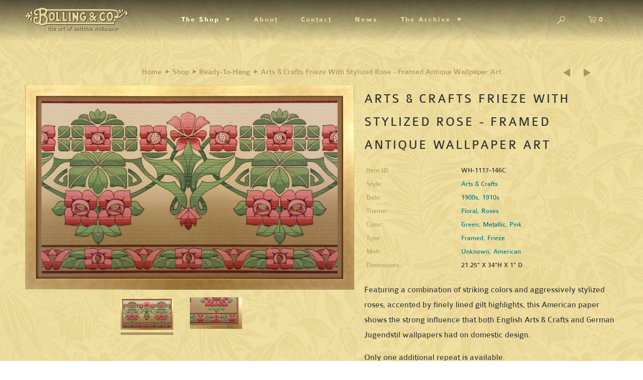

--- FILE ---
content_type: text/html; charset=utf-8
request_url: https://bollingco.com/collections/ready-to-hang/products/arts-crafts-frieze-stylized-rose-wallpaper-wall-art
body_size: 17017
content:
<!DOCTYPE html>
<!--[if lt IE 7 ]><html class="ie ie6" lang="en"> <![endif]-->
<!--[if IE 7 ]><html class="ie ie7" lang="en"> <![endif]-->
<!--[if IE 8 ]><html class="ie ie8" lang="en"> <![endif]-->
<!--[if IE 9 ]><html class="ie ie9" lang="en"> <![endif]-->
<!--[if (gte IE 10)|!(IE)]><!--><html lang="en"> <!--<![endif]-->
  <head>
    <meta charset="utf-8">
    <meta http-equiv="cleartype" content="on">
    <meta name="robots" content="index,follow">

    
    <title>Arts &amp; Crafts Frieze with Stylized Rose/Antique Wallpaper/Wall Art - Bolling &amp; Company</title>

    
      <meta name="description" content="Featuring a combination of striking colors and aggressively stylized roses, accented by finely lined gilt highlights, this American paper shows the strong influence that both English Arts &amp;amp; Crafts and German Jugendstil wallpapers had on domestic design. Only one additional repeat is available. This frame is made fr" />
    

    <!-- Custom Fonts -->
    

    

<meta name="author" content="Bolling &amp; Company">
<meta property="og:url" content="https://bollingco.com/products/arts-crafts-frieze-stylized-rose-wallpaper-wall-art">
<meta property="og:site_name" content="Bolling &amp; Company">


  <meta property="og:type" content="product">
  <meta property="og:title" content="Arts &amp; Crafts Frieze with Stylized Rose - Framed Antique Wallpaper Art">
  
    <meta property="og:image" content="http://bollingco.com/cdn/shop/products/WH-1117-146C_600x.jpg?v=1498253157">
    <meta property="og:image:secure_url" content="https://bollingco.com/cdn/shop/products/WH-1117-146C_600x.jpg?v=1498253157">
    
  
    <meta property="og:image" content="http://bollingco.com/cdn/shop/products/WH-1117-146C1_600x.jpg?v=1498253157">
    <meta property="og:image:secure_url" content="https://bollingco.com/cdn/shop/products/WH-1117-146C1_600x.jpg?v=1498253157">
    
  
  <meta property="og:price:amount" content="945.00">
  <meta property="og:price:currency" content="USD">


  <meta property="og:description" content="Featuring a combination of striking colors and aggressively stylized roses, accented by finely lined gilt highlights, this American paper shows the strong influence that both English Arts &amp;amp; Crafts and German Jugendstil wallpapers had on domestic design. Only one additional repeat is available. This frame is made fr">




<meta name="twitter:card" content="summary">

  <meta name="twitter:title" content="Arts & Crafts Frieze with Stylized Rose - Framed Antique Wallpaper Art">
  <meta name="twitter:description" content="Featuring a combination of striking colors and aggressively stylized roses, accented by finely lined gilt highlights, this American paper shows the strong influence that both English Arts &amp;amp; Crafts and German Jugendstil wallpapers had on domestic design. Only one additional repeat is available. This frame is made fr">
  <meta name="twitter:image" content="https://bollingco.com/cdn/shop/products/WH-1117-146C_medium.jpg?v=1498253157">
  <meta name="twitter:image:width" content="240">
  <meta name="twitter:image:height" content="240">


    
      <link rel="prev" href="/collections/ready-to-hang/products/hawthorne-berry-branches-tapestry-frieze-wallpaper-wall-art">
    
    
      <link rel="next" href="/collections/ready-to-hang/products/storybook-cottage-landscape-frieze-wallpaper-wall-art">
    

    <!-- Mobile Specific Metas -->
    <meta name="HandheldFriendly" content="True">
    <meta name="MobileOptimized" content="320">
    <meta name="viewport" content="width=device-width,initial-scale=1">
    <meta name="theme-color" content="rgba(0,0,0,0)">

    <!-- Stylesheets for Parallax 3.1.5 -->
    <link href="//bollingco.com/cdn/shop/t/12/assets/styles.scss.css?v=48283332871966166371674764550" rel="stylesheet" type="text/css" media="all" />

    
      <link rel="shortcut icon" type="image/x-icon" href="//bollingco.com/cdn/shop/files/B_Bug_small.png?v=1613546471">
    

    <link rel="canonical" href="https://bollingco.com/products/arts-crafts-frieze-stylized-rose-wallpaper-wall-art" />

    

    <script src="//bollingco.com/cdn/shop/t/12/assets/app.js?v=41450991395796669481520887835" type="text/javascript"></script>

    <!--[if lte IE 8]>
      <link href="//bollingco.com/cdn/shop/t/12/assets/ie.css?v=1024305471161636101520887835" rel="stylesheet" type="text/css" media="all" />
      <script src="//bollingco.com/cdn/shop/t/12/assets/skrollr.ie.js?v=116292453382836155221520887832" type="text/javascript"></script>
    <![endif]-->

    <script>window.performance && window.performance.mark && window.performance.mark('shopify.content_for_header.start');</script><meta id="shopify-digital-wallet" name="shopify-digital-wallet" content="/18014111/digital_wallets/dialog">
<meta name="shopify-checkout-api-token" content="86d1102d4928b35ae92c124bdb405734">
<meta id="in-context-paypal-metadata" data-shop-id="18014111" data-venmo-supported="false" data-environment="production" data-locale="en_US" data-paypal-v4="true" data-currency="USD">
<link rel="alternate" type="application/json+oembed" href="https://bollingco.com/products/arts-crafts-frieze-stylized-rose-wallpaper-wall-art.oembed">
<script async="async" src="/checkouts/internal/preloads.js?locale=en-US"></script>
<link rel="preconnect" href="https://shop.app" crossorigin="anonymous">
<script async="async" src="https://shop.app/checkouts/internal/preloads.js?locale=en-US&shop_id=18014111" crossorigin="anonymous"></script>
<script id="apple-pay-shop-capabilities" type="application/json">{"shopId":18014111,"countryCode":"US","currencyCode":"USD","merchantCapabilities":["supports3DS"],"merchantId":"gid:\/\/shopify\/Shop\/18014111","merchantName":"Bolling \u0026 Company","requiredBillingContactFields":["postalAddress","email","phone"],"requiredShippingContactFields":["postalAddress","email","phone"],"shippingType":"shipping","supportedNetworks":["visa","masterCard","amex","discover","elo","jcb"],"total":{"type":"pending","label":"Bolling \u0026 Company","amount":"1.00"},"shopifyPaymentsEnabled":true,"supportsSubscriptions":true}</script>
<script id="shopify-features" type="application/json">{"accessToken":"86d1102d4928b35ae92c124bdb405734","betas":["rich-media-storefront-analytics"],"domain":"bollingco.com","predictiveSearch":true,"shopId":18014111,"locale":"en"}</script>
<script>var Shopify = Shopify || {};
Shopify.shop = "bolling-company.myshopify.com";
Shopify.locale = "en";
Shopify.currency = {"active":"USD","rate":"1.0"};
Shopify.country = "US";
Shopify.theme = {"name":"Bolling-HWI (Round 9) - Treasures \u0026 Trinkets","id":684883989,"schema_name":"Parallax","schema_version":"3.1.5","theme_store_id":null,"role":"main"};
Shopify.theme.handle = "null";
Shopify.theme.style = {"id":null,"handle":null};
Shopify.cdnHost = "bollingco.com/cdn";
Shopify.routes = Shopify.routes || {};
Shopify.routes.root = "/";</script>
<script type="module">!function(o){(o.Shopify=o.Shopify||{}).modules=!0}(window);</script>
<script>!function(o){function n(){var o=[];function n(){o.push(Array.prototype.slice.apply(arguments))}return n.q=o,n}var t=o.Shopify=o.Shopify||{};t.loadFeatures=n(),t.autoloadFeatures=n()}(window);</script>
<script>
  window.ShopifyPay = window.ShopifyPay || {};
  window.ShopifyPay.apiHost = "shop.app\/pay";
  window.ShopifyPay.redirectState = null;
</script>
<script id="shop-js-analytics" type="application/json">{"pageType":"product"}</script>
<script defer="defer" async type="module" src="//bollingco.com/cdn/shopifycloud/shop-js/modules/v2/client.init-shop-cart-sync_BN7fPSNr.en.esm.js"></script>
<script defer="defer" async type="module" src="//bollingco.com/cdn/shopifycloud/shop-js/modules/v2/chunk.common_Cbph3Kss.esm.js"></script>
<script defer="defer" async type="module" src="//bollingco.com/cdn/shopifycloud/shop-js/modules/v2/chunk.modal_DKumMAJ1.esm.js"></script>
<script type="module">
  await import("//bollingco.com/cdn/shopifycloud/shop-js/modules/v2/client.init-shop-cart-sync_BN7fPSNr.en.esm.js");
await import("//bollingco.com/cdn/shopifycloud/shop-js/modules/v2/chunk.common_Cbph3Kss.esm.js");
await import("//bollingco.com/cdn/shopifycloud/shop-js/modules/v2/chunk.modal_DKumMAJ1.esm.js");

  window.Shopify.SignInWithShop?.initShopCartSync?.({"fedCMEnabled":true,"windoidEnabled":true});

</script>
<script>
  window.Shopify = window.Shopify || {};
  if (!window.Shopify.featureAssets) window.Shopify.featureAssets = {};
  window.Shopify.featureAssets['shop-js'] = {"shop-cart-sync":["modules/v2/client.shop-cart-sync_CJVUk8Jm.en.esm.js","modules/v2/chunk.common_Cbph3Kss.esm.js","modules/v2/chunk.modal_DKumMAJ1.esm.js"],"init-fed-cm":["modules/v2/client.init-fed-cm_7Fvt41F4.en.esm.js","modules/v2/chunk.common_Cbph3Kss.esm.js","modules/v2/chunk.modal_DKumMAJ1.esm.js"],"init-shop-email-lookup-coordinator":["modules/v2/client.init-shop-email-lookup-coordinator_Cc088_bR.en.esm.js","modules/v2/chunk.common_Cbph3Kss.esm.js","modules/v2/chunk.modal_DKumMAJ1.esm.js"],"init-windoid":["modules/v2/client.init-windoid_hPopwJRj.en.esm.js","modules/v2/chunk.common_Cbph3Kss.esm.js","modules/v2/chunk.modal_DKumMAJ1.esm.js"],"shop-button":["modules/v2/client.shop-button_B0jaPSNF.en.esm.js","modules/v2/chunk.common_Cbph3Kss.esm.js","modules/v2/chunk.modal_DKumMAJ1.esm.js"],"shop-cash-offers":["modules/v2/client.shop-cash-offers_DPIskqss.en.esm.js","modules/v2/chunk.common_Cbph3Kss.esm.js","modules/v2/chunk.modal_DKumMAJ1.esm.js"],"shop-toast-manager":["modules/v2/client.shop-toast-manager_CK7RT69O.en.esm.js","modules/v2/chunk.common_Cbph3Kss.esm.js","modules/v2/chunk.modal_DKumMAJ1.esm.js"],"init-shop-cart-sync":["modules/v2/client.init-shop-cart-sync_BN7fPSNr.en.esm.js","modules/v2/chunk.common_Cbph3Kss.esm.js","modules/v2/chunk.modal_DKumMAJ1.esm.js"],"init-customer-accounts-sign-up":["modules/v2/client.init-customer-accounts-sign-up_CfPf4CXf.en.esm.js","modules/v2/client.shop-login-button_DeIztwXF.en.esm.js","modules/v2/chunk.common_Cbph3Kss.esm.js","modules/v2/chunk.modal_DKumMAJ1.esm.js"],"pay-button":["modules/v2/client.pay-button_CgIwFSYN.en.esm.js","modules/v2/chunk.common_Cbph3Kss.esm.js","modules/v2/chunk.modal_DKumMAJ1.esm.js"],"init-customer-accounts":["modules/v2/client.init-customer-accounts_DQ3x16JI.en.esm.js","modules/v2/client.shop-login-button_DeIztwXF.en.esm.js","modules/v2/chunk.common_Cbph3Kss.esm.js","modules/v2/chunk.modal_DKumMAJ1.esm.js"],"avatar":["modules/v2/client.avatar_BTnouDA3.en.esm.js"],"init-shop-for-new-customer-accounts":["modules/v2/client.init-shop-for-new-customer-accounts_CsZy_esa.en.esm.js","modules/v2/client.shop-login-button_DeIztwXF.en.esm.js","modules/v2/chunk.common_Cbph3Kss.esm.js","modules/v2/chunk.modal_DKumMAJ1.esm.js"],"shop-follow-button":["modules/v2/client.shop-follow-button_BRMJjgGd.en.esm.js","modules/v2/chunk.common_Cbph3Kss.esm.js","modules/v2/chunk.modal_DKumMAJ1.esm.js"],"checkout-modal":["modules/v2/client.checkout-modal_B9Drz_yf.en.esm.js","modules/v2/chunk.common_Cbph3Kss.esm.js","modules/v2/chunk.modal_DKumMAJ1.esm.js"],"shop-login-button":["modules/v2/client.shop-login-button_DeIztwXF.en.esm.js","modules/v2/chunk.common_Cbph3Kss.esm.js","modules/v2/chunk.modal_DKumMAJ1.esm.js"],"lead-capture":["modules/v2/client.lead-capture_DXYzFM3R.en.esm.js","modules/v2/chunk.common_Cbph3Kss.esm.js","modules/v2/chunk.modal_DKumMAJ1.esm.js"],"shop-login":["modules/v2/client.shop-login_CA5pJqmO.en.esm.js","modules/v2/chunk.common_Cbph3Kss.esm.js","modules/v2/chunk.modal_DKumMAJ1.esm.js"],"payment-terms":["modules/v2/client.payment-terms_BxzfvcZJ.en.esm.js","modules/v2/chunk.common_Cbph3Kss.esm.js","modules/v2/chunk.modal_DKumMAJ1.esm.js"]};
</script>
<script>(function() {
  var isLoaded = false;
  function asyncLoad() {
    if (isLoaded) return;
    isLoaded = true;
    var urls = ["\/\/www.powr.io\/powr.js?powr-token=bolling-company.myshopify.com\u0026external-type=shopify\u0026shop=bolling-company.myshopify.com","https:\/\/chimpstatic.com\/mcjs-connected\/js\/users\/df4a2740b7aa133595a8edf6d\/77694994a6166b53347d77e29.js?shop=bolling-company.myshopify.com","https:\/\/chimpstatic.com\/mcjs-connected\/js\/users\/df4a2740b7aa133595a8edf6d\/77694994a6166b53347d77e29.js?shop=bolling-company.myshopify.com","https:\/\/chimpstatic.com\/mcjs-connected\/js\/users\/df4a2740b7aa133595a8edf6d\/b34bf423ce6a4ea32aac0a0a5.js?shop=bolling-company.myshopify.com"];
    for (var i = 0; i < urls.length; i++) {
      var s = document.createElement('script');
      s.type = 'text/javascript';
      s.async = true;
      s.src = urls[i];
      var x = document.getElementsByTagName('script')[0];
      x.parentNode.insertBefore(s, x);
    }
  };
  if(window.attachEvent) {
    window.attachEvent('onload', asyncLoad);
  } else {
    window.addEventListener('load', asyncLoad, false);
  }
})();</script>
<script id="__st">var __st={"a":18014111,"offset":-28800,"reqid":"6c852286-9b07-401a-a80f-39ea6417131a-1770146351","pageurl":"bollingco.com\/collections\/ready-to-hang\/products\/arts-crafts-frieze-stylized-rose-wallpaper-wall-art","u":"b80907fb929d","p":"product","rtyp":"product","rid":10428044166};</script>
<script>window.ShopifyPaypalV4VisibilityTracking = true;</script>
<script id="captcha-bootstrap">!function(){'use strict';const t='contact',e='account',n='new_comment',o=[[t,t],['blogs',n],['comments',n],[t,'customer']],c=[[e,'customer_login'],[e,'guest_login'],[e,'recover_customer_password'],[e,'create_customer']],r=t=>t.map((([t,e])=>`form[action*='/${t}']:not([data-nocaptcha='true']) input[name='form_type'][value='${e}']`)).join(','),a=t=>()=>t?[...document.querySelectorAll(t)].map((t=>t.form)):[];function s(){const t=[...o],e=r(t);return a(e)}const i='password',u='form_key',d=['recaptcha-v3-token','g-recaptcha-response','h-captcha-response',i],f=()=>{try{return window.sessionStorage}catch{return}},m='__shopify_v',_=t=>t.elements[u];function p(t,e,n=!1){try{const o=window.sessionStorage,c=JSON.parse(o.getItem(e)),{data:r}=function(t){const{data:e,action:n}=t;return t[m]||n?{data:e,action:n}:{data:t,action:n}}(c);for(const[e,n]of Object.entries(r))t.elements[e]&&(t.elements[e].value=n);n&&o.removeItem(e)}catch(o){console.error('form repopulation failed',{error:o})}}const l='form_type',E='cptcha';function T(t){t.dataset[E]=!0}const w=window,h=w.document,L='Shopify',v='ce_forms',y='captcha';let A=!1;((t,e)=>{const n=(g='f06e6c50-85a8-45c8-87d0-21a2b65856fe',I='https://cdn.shopify.com/shopifycloud/storefront-forms-hcaptcha/ce_storefront_forms_captcha_hcaptcha.v1.5.2.iife.js',D={infoText:'Protected by hCaptcha',privacyText:'Privacy',termsText:'Terms'},(t,e,n)=>{const o=w[L][v],c=o.bindForm;if(c)return c(t,g,e,D).then(n);var r;o.q.push([[t,g,e,D],n]),r=I,A||(h.body.append(Object.assign(h.createElement('script'),{id:'captcha-provider',async:!0,src:r})),A=!0)});var g,I,D;w[L]=w[L]||{},w[L][v]=w[L][v]||{},w[L][v].q=[],w[L][y]=w[L][y]||{},w[L][y].protect=function(t,e){n(t,void 0,e),T(t)},Object.freeze(w[L][y]),function(t,e,n,w,h,L){const[v,y,A,g]=function(t,e,n){const i=e?o:[],u=t?c:[],d=[...i,...u],f=r(d),m=r(i),_=r(d.filter((([t,e])=>n.includes(e))));return[a(f),a(m),a(_),s()]}(w,h,L),I=t=>{const e=t.target;return e instanceof HTMLFormElement?e:e&&e.form},D=t=>v().includes(t);t.addEventListener('submit',(t=>{const e=I(t);if(!e)return;const n=D(e)&&!e.dataset.hcaptchaBound&&!e.dataset.recaptchaBound,o=_(e),c=g().includes(e)&&(!o||!o.value);(n||c)&&t.preventDefault(),c&&!n&&(function(t){try{if(!f())return;!function(t){const e=f();if(!e)return;const n=_(t);if(!n)return;const o=n.value;o&&e.removeItem(o)}(t);const e=Array.from(Array(32),(()=>Math.random().toString(36)[2])).join('');!function(t,e){_(t)||t.append(Object.assign(document.createElement('input'),{type:'hidden',name:u})),t.elements[u].value=e}(t,e),function(t,e){const n=f();if(!n)return;const o=[...t.querySelectorAll(`input[type='${i}']`)].map((({name:t})=>t)),c=[...d,...o],r={};for(const[a,s]of new FormData(t).entries())c.includes(a)||(r[a]=s);n.setItem(e,JSON.stringify({[m]:1,action:t.action,data:r}))}(t,e)}catch(e){console.error('failed to persist form',e)}}(e),e.submit())}));const S=(t,e)=>{t&&!t.dataset[E]&&(n(t,e.some((e=>e===t))),T(t))};for(const o of['focusin','change'])t.addEventListener(o,(t=>{const e=I(t);D(e)&&S(e,y())}));const B=e.get('form_key'),M=e.get(l),P=B&&M;t.addEventListener('DOMContentLoaded',(()=>{const t=y();if(P)for(const e of t)e.elements[l].value===M&&p(e,B);[...new Set([...A(),...v().filter((t=>'true'===t.dataset.shopifyCaptcha))])].forEach((e=>S(e,t)))}))}(h,new URLSearchParams(w.location.search),n,t,e,['guest_login'])})(!0,!0)}();</script>
<script integrity="sha256-4kQ18oKyAcykRKYeNunJcIwy7WH5gtpwJnB7kiuLZ1E=" data-source-attribution="shopify.loadfeatures" defer="defer" src="//bollingco.com/cdn/shopifycloud/storefront/assets/storefront/load_feature-a0a9edcb.js" crossorigin="anonymous"></script>
<script crossorigin="anonymous" defer="defer" src="//bollingco.com/cdn/shopifycloud/storefront/assets/shopify_pay/storefront-65b4c6d7.js?v=20250812"></script>
<script data-source-attribution="shopify.dynamic_checkout.dynamic.init">var Shopify=Shopify||{};Shopify.PaymentButton=Shopify.PaymentButton||{isStorefrontPortableWallets:!0,init:function(){window.Shopify.PaymentButton.init=function(){};var t=document.createElement("script");t.src="https://bollingco.com/cdn/shopifycloud/portable-wallets/latest/portable-wallets.en.js",t.type="module",document.head.appendChild(t)}};
</script>
<script data-source-attribution="shopify.dynamic_checkout.buyer_consent">
  function portableWalletsHideBuyerConsent(e){var t=document.getElementById("shopify-buyer-consent"),n=document.getElementById("shopify-subscription-policy-button");t&&n&&(t.classList.add("hidden"),t.setAttribute("aria-hidden","true"),n.removeEventListener("click",e))}function portableWalletsShowBuyerConsent(e){var t=document.getElementById("shopify-buyer-consent"),n=document.getElementById("shopify-subscription-policy-button");t&&n&&(t.classList.remove("hidden"),t.removeAttribute("aria-hidden"),n.addEventListener("click",e))}window.Shopify?.PaymentButton&&(window.Shopify.PaymentButton.hideBuyerConsent=portableWalletsHideBuyerConsent,window.Shopify.PaymentButton.showBuyerConsent=portableWalletsShowBuyerConsent);
</script>
<script data-source-attribution="shopify.dynamic_checkout.cart.bootstrap">document.addEventListener("DOMContentLoaded",(function(){function t(){return document.querySelector("shopify-accelerated-checkout-cart, shopify-accelerated-checkout")}if(t())Shopify.PaymentButton.init();else{new MutationObserver((function(e,n){t()&&(Shopify.PaymentButton.init(),n.disconnect())})).observe(document.body,{childList:!0,subtree:!0})}}));
</script>
<link id="shopify-accelerated-checkout-styles" rel="stylesheet" media="screen" href="https://bollingco.com/cdn/shopifycloud/portable-wallets/latest/accelerated-checkout-backwards-compat.css" crossorigin="anonymous">
<style id="shopify-accelerated-checkout-cart">
        #shopify-buyer-consent {
  margin-top: 1em;
  display: inline-block;
  width: 100%;
}

#shopify-buyer-consent.hidden {
  display: none;
}

#shopify-subscription-policy-button {
  background: none;
  border: none;
  padding: 0;
  text-decoration: underline;
  font-size: inherit;
  cursor: pointer;
}

#shopify-subscription-policy-button::before {
  box-shadow: none;
}

      </style>

<script>window.performance && window.performance.mark && window.performance.mark('shopify.content_for_header.end');</script>
    
    <meta name="p:domain_verify" content="ace3f1d74943e86e704ad36b330ca6c1"/>
    <script src="https://use.typekit.net/boi3kdn.js"></script>
    <script>try{Typekit.load({ async: true });}catch(e){}</script>
    
  <link href="https://monorail-edge.shopifysvc.com" rel="dns-prefetch">
<script>(function(){if ("sendBeacon" in navigator && "performance" in window) {try {var session_token_from_headers = performance.getEntriesByType('navigation')[0].serverTiming.find(x => x.name == '_s').description;} catch {var session_token_from_headers = undefined;}var session_cookie_matches = document.cookie.match(/_shopify_s=([^;]*)/);var session_token_from_cookie = session_cookie_matches && session_cookie_matches.length === 2 ? session_cookie_matches[1] : "";var session_token = session_token_from_headers || session_token_from_cookie || "";function handle_abandonment_event(e) {var entries = performance.getEntries().filter(function(entry) {return /monorail-edge.shopifysvc.com/.test(entry.name);});if (!window.abandonment_tracked && entries.length === 0) {window.abandonment_tracked = true;var currentMs = Date.now();var navigation_start = performance.timing.navigationStart;var payload = {shop_id: 18014111,url: window.location.href,navigation_start,duration: currentMs - navigation_start,session_token,page_type: "product"};window.navigator.sendBeacon("https://monorail-edge.shopifysvc.com/v1/produce", JSON.stringify({schema_id: "online_store_buyer_site_abandonment/1.1",payload: payload,metadata: {event_created_at_ms: currentMs,event_sent_at_ms: currentMs}}));}}window.addEventListener('pagehide', handle_abandonment_event);}}());</script>
<script id="web-pixels-manager-setup">(function e(e,d,r,n,o){if(void 0===o&&(o={}),!Boolean(null===(a=null===(i=window.Shopify)||void 0===i?void 0:i.analytics)||void 0===a?void 0:a.replayQueue)){var i,a;window.Shopify=window.Shopify||{};var t=window.Shopify;t.analytics=t.analytics||{};var s=t.analytics;s.replayQueue=[],s.publish=function(e,d,r){return s.replayQueue.push([e,d,r]),!0};try{self.performance.mark("wpm:start")}catch(e){}var l=function(){var e={modern:/Edge?\/(1{2}[4-9]|1[2-9]\d|[2-9]\d{2}|\d{4,})\.\d+(\.\d+|)|Firefox\/(1{2}[4-9]|1[2-9]\d|[2-9]\d{2}|\d{4,})\.\d+(\.\d+|)|Chrom(ium|e)\/(9{2}|\d{3,})\.\d+(\.\d+|)|(Maci|X1{2}).+ Version\/(15\.\d+|(1[6-9]|[2-9]\d|\d{3,})\.\d+)([,.]\d+|)( \(\w+\)|)( Mobile\/\w+|) Safari\/|Chrome.+OPR\/(9{2}|\d{3,})\.\d+\.\d+|(CPU[ +]OS|iPhone[ +]OS|CPU[ +]iPhone|CPU IPhone OS|CPU iPad OS)[ +]+(15[._]\d+|(1[6-9]|[2-9]\d|\d{3,})[._]\d+)([._]\d+|)|Android:?[ /-](13[3-9]|1[4-9]\d|[2-9]\d{2}|\d{4,})(\.\d+|)(\.\d+|)|Android.+Firefox\/(13[5-9]|1[4-9]\d|[2-9]\d{2}|\d{4,})\.\d+(\.\d+|)|Android.+Chrom(ium|e)\/(13[3-9]|1[4-9]\d|[2-9]\d{2}|\d{4,})\.\d+(\.\d+|)|SamsungBrowser\/([2-9]\d|\d{3,})\.\d+/,legacy:/Edge?\/(1[6-9]|[2-9]\d|\d{3,})\.\d+(\.\d+|)|Firefox\/(5[4-9]|[6-9]\d|\d{3,})\.\d+(\.\d+|)|Chrom(ium|e)\/(5[1-9]|[6-9]\d|\d{3,})\.\d+(\.\d+|)([\d.]+$|.*Safari\/(?![\d.]+ Edge\/[\d.]+$))|(Maci|X1{2}).+ Version\/(10\.\d+|(1[1-9]|[2-9]\d|\d{3,})\.\d+)([,.]\d+|)( \(\w+\)|)( Mobile\/\w+|) Safari\/|Chrome.+OPR\/(3[89]|[4-9]\d|\d{3,})\.\d+\.\d+|(CPU[ +]OS|iPhone[ +]OS|CPU[ +]iPhone|CPU IPhone OS|CPU iPad OS)[ +]+(10[._]\d+|(1[1-9]|[2-9]\d|\d{3,})[._]\d+)([._]\d+|)|Android:?[ /-](13[3-9]|1[4-9]\d|[2-9]\d{2}|\d{4,})(\.\d+|)(\.\d+|)|Mobile Safari.+OPR\/([89]\d|\d{3,})\.\d+\.\d+|Android.+Firefox\/(13[5-9]|1[4-9]\d|[2-9]\d{2}|\d{4,})\.\d+(\.\d+|)|Android.+Chrom(ium|e)\/(13[3-9]|1[4-9]\d|[2-9]\d{2}|\d{4,})\.\d+(\.\d+|)|Android.+(UC? ?Browser|UCWEB|U3)[ /]?(15\.([5-9]|\d{2,})|(1[6-9]|[2-9]\d|\d{3,})\.\d+)\.\d+|SamsungBrowser\/(5\.\d+|([6-9]|\d{2,})\.\d+)|Android.+MQ{2}Browser\/(14(\.(9|\d{2,})|)|(1[5-9]|[2-9]\d|\d{3,})(\.\d+|))(\.\d+|)|K[Aa][Ii]OS\/(3\.\d+|([4-9]|\d{2,})\.\d+)(\.\d+|)/},d=e.modern,r=e.legacy,n=navigator.userAgent;return n.match(d)?"modern":n.match(r)?"legacy":"unknown"}(),u="modern"===l?"modern":"legacy",c=(null!=n?n:{modern:"",legacy:""})[u],f=function(e){return[e.baseUrl,"/wpm","/b",e.hashVersion,"modern"===e.buildTarget?"m":"l",".js"].join("")}({baseUrl:d,hashVersion:r,buildTarget:u}),m=function(e){var d=e.version,r=e.bundleTarget,n=e.surface,o=e.pageUrl,i=e.monorailEndpoint;return{emit:function(e){var a=e.status,t=e.errorMsg,s=(new Date).getTime(),l=JSON.stringify({metadata:{event_sent_at_ms:s},events:[{schema_id:"web_pixels_manager_load/3.1",payload:{version:d,bundle_target:r,page_url:o,status:a,surface:n,error_msg:t},metadata:{event_created_at_ms:s}}]});if(!i)return console&&console.warn&&console.warn("[Web Pixels Manager] No Monorail endpoint provided, skipping logging."),!1;try{return self.navigator.sendBeacon.bind(self.navigator)(i,l)}catch(e){}var u=new XMLHttpRequest;try{return u.open("POST",i,!0),u.setRequestHeader("Content-Type","text/plain"),u.send(l),!0}catch(e){return console&&console.warn&&console.warn("[Web Pixels Manager] Got an unhandled error while logging to Monorail."),!1}}}}({version:r,bundleTarget:l,surface:e.surface,pageUrl:self.location.href,monorailEndpoint:e.monorailEndpoint});try{o.browserTarget=l,function(e){var d=e.src,r=e.async,n=void 0===r||r,o=e.onload,i=e.onerror,a=e.sri,t=e.scriptDataAttributes,s=void 0===t?{}:t,l=document.createElement("script"),u=document.querySelector("head"),c=document.querySelector("body");if(l.async=n,l.src=d,a&&(l.integrity=a,l.crossOrigin="anonymous"),s)for(var f in s)if(Object.prototype.hasOwnProperty.call(s,f))try{l.dataset[f]=s[f]}catch(e){}if(o&&l.addEventListener("load",o),i&&l.addEventListener("error",i),u)u.appendChild(l);else{if(!c)throw new Error("Did not find a head or body element to append the script");c.appendChild(l)}}({src:f,async:!0,onload:function(){if(!function(){var e,d;return Boolean(null===(d=null===(e=window.Shopify)||void 0===e?void 0:e.analytics)||void 0===d?void 0:d.initialized)}()){var d=window.webPixelsManager.init(e)||void 0;if(d){var r=window.Shopify.analytics;r.replayQueue.forEach((function(e){var r=e[0],n=e[1],o=e[2];d.publishCustomEvent(r,n,o)})),r.replayQueue=[],r.publish=d.publishCustomEvent,r.visitor=d.visitor,r.initialized=!0}}},onerror:function(){return m.emit({status:"failed",errorMsg:"".concat(f," has failed to load")})},sri:function(e){var d=/^sha384-[A-Za-z0-9+/=]+$/;return"string"==typeof e&&d.test(e)}(c)?c:"",scriptDataAttributes:o}),m.emit({status:"loading"})}catch(e){m.emit({status:"failed",errorMsg:(null==e?void 0:e.message)||"Unknown error"})}}})({shopId: 18014111,storefrontBaseUrl: "https://bollingco.com",extensionsBaseUrl: "https://extensions.shopifycdn.com/cdn/shopifycloud/web-pixels-manager",monorailEndpoint: "https://monorail-edge.shopifysvc.com/unstable/produce_batch",surface: "storefront-renderer",enabledBetaFlags: ["2dca8a86"],webPixelsConfigList: [{"id":"389644401","configuration":"{\"config\":\"{\\\"pixel_id\\\":\\\"G-W47CZ2JNTX\\\",\\\"gtag_events\\\":[{\\\"type\\\":\\\"purchase\\\",\\\"action_label\\\":\\\"G-W47CZ2JNTX\\\"},{\\\"type\\\":\\\"page_view\\\",\\\"action_label\\\":\\\"G-W47CZ2JNTX\\\"},{\\\"type\\\":\\\"view_item\\\",\\\"action_label\\\":\\\"G-W47CZ2JNTX\\\"},{\\\"type\\\":\\\"search\\\",\\\"action_label\\\":\\\"G-W47CZ2JNTX\\\"},{\\\"type\\\":\\\"add_to_cart\\\",\\\"action_label\\\":\\\"G-W47CZ2JNTX\\\"},{\\\"type\\\":\\\"begin_checkout\\\",\\\"action_label\\\":\\\"G-W47CZ2JNTX\\\"},{\\\"type\\\":\\\"add_payment_info\\\",\\\"action_label\\\":\\\"G-W47CZ2JNTX\\\"}],\\\"enable_monitoring_mode\\\":false}\"}","eventPayloadVersion":"v1","runtimeContext":"OPEN","scriptVersion":"b2a88bafab3e21179ed38636efcd8a93","type":"APP","apiClientId":1780363,"privacyPurposes":[],"dataSharingAdjustments":{"protectedCustomerApprovalScopes":["read_customer_address","read_customer_email","read_customer_name","read_customer_personal_data","read_customer_phone"]}},{"id":"shopify-app-pixel","configuration":"{}","eventPayloadVersion":"v1","runtimeContext":"STRICT","scriptVersion":"0450","apiClientId":"shopify-pixel","type":"APP","privacyPurposes":["ANALYTICS","MARKETING"]},{"id":"shopify-custom-pixel","eventPayloadVersion":"v1","runtimeContext":"LAX","scriptVersion":"0450","apiClientId":"shopify-pixel","type":"CUSTOM","privacyPurposes":["ANALYTICS","MARKETING"]}],isMerchantRequest: false,initData: {"shop":{"name":"Bolling \u0026 Company","paymentSettings":{"currencyCode":"USD"},"myshopifyDomain":"bolling-company.myshopify.com","countryCode":"US","storefrontUrl":"https:\/\/bollingco.com"},"customer":null,"cart":null,"checkout":null,"productVariants":[{"price":{"amount":945.0,"currencyCode":"USD"},"product":{"title":"Arts \u0026 Crafts Frieze with Stylized Rose - Framed Antique Wallpaper Art","vendor":"Unknown, American","id":"10428044166","untranslatedTitle":"Arts \u0026 Crafts Frieze with Stylized Rose - Framed Antique Wallpaper Art","url":"\/products\/arts-crafts-frieze-stylized-rose-wallpaper-wall-art","type":"Ready-To-Hang Artwork"},"id":"41952521542","image":{"src":"\/\/bollingco.com\/cdn\/shop\/products\/WH-1117-146C.jpg?v=1498253157"},"sku":"WH-1117-146C","title":"21.25\" x 34\"h x 1\" d","untranslatedTitle":"21.25\" x 34\"h x 1\" d"}],"purchasingCompany":null},},"https://bollingco.com/cdn","3918e4e0wbf3ac3cepc5707306mb02b36c6",{"modern":"","legacy":""},{"shopId":"18014111","storefrontBaseUrl":"https:\/\/bollingco.com","extensionBaseUrl":"https:\/\/extensions.shopifycdn.com\/cdn\/shopifycloud\/web-pixels-manager","surface":"storefront-renderer","enabledBetaFlags":"[\"2dca8a86\"]","isMerchantRequest":"false","hashVersion":"3918e4e0wbf3ac3cepc5707306mb02b36c6","publish":"custom","events":"[[\"page_viewed\",{}],[\"product_viewed\",{\"productVariant\":{\"price\":{\"amount\":945.0,\"currencyCode\":\"USD\"},\"product\":{\"title\":\"Arts \u0026 Crafts Frieze with Stylized Rose - Framed Antique Wallpaper Art\",\"vendor\":\"Unknown, American\",\"id\":\"10428044166\",\"untranslatedTitle\":\"Arts \u0026 Crafts Frieze with Stylized Rose - Framed Antique Wallpaper Art\",\"url\":\"\/products\/arts-crafts-frieze-stylized-rose-wallpaper-wall-art\",\"type\":\"Ready-To-Hang Artwork\"},\"id\":\"41952521542\",\"image\":{\"src\":\"\/\/bollingco.com\/cdn\/shop\/products\/WH-1117-146C.jpg?v=1498253157\"},\"sku\":\"WH-1117-146C\",\"title\":\"21.25\\\" x 34\\\"h x 1\\\" d\",\"untranslatedTitle\":\"21.25\\\" x 34\\\"h x 1\\\" d\"}}]]"});</script><script>
  window.ShopifyAnalytics = window.ShopifyAnalytics || {};
  window.ShopifyAnalytics.meta = window.ShopifyAnalytics.meta || {};
  window.ShopifyAnalytics.meta.currency = 'USD';
  var meta = {"product":{"id":10428044166,"gid":"gid:\/\/shopify\/Product\/10428044166","vendor":"Unknown, American","type":"Ready-To-Hang Artwork","handle":"arts-crafts-frieze-stylized-rose-wallpaper-wall-art","variants":[{"id":41952521542,"price":94500,"name":"Arts \u0026 Crafts Frieze with Stylized Rose - Framed Antique Wallpaper Art - 21.25\" x 34\"h x 1\" d","public_title":"21.25\" x 34\"h x 1\" d","sku":"WH-1117-146C"}],"remote":false},"page":{"pageType":"product","resourceType":"product","resourceId":10428044166,"requestId":"6c852286-9b07-401a-a80f-39ea6417131a-1770146351"}};
  for (var attr in meta) {
    window.ShopifyAnalytics.meta[attr] = meta[attr];
  }
</script>
<script class="analytics">
  (function () {
    var customDocumentWrite = function(content) {
      var jquery = null;

      if (window.jQuery) {
        jquery = window.jQuery;
      } else if (window.Checkout && window.Checkout.$) {
        jquery = window.Checkout.$;
      }

      if (jquery) {
        jquery('body').append(content);
      }
    };

    var hasLoggedConversion = function(token) {
      if (token) {
        return document.cookie.indexOf('loggedConversion=' + token) !== -1;
      }
      return false;
    }

    var setCookieIfConversion = function(token) {
      if (token) {
        var twoMonthsFromNow = new Date(Date.now());
        twoMonthsFromNow.setMonth(twoMonthsFromNow.getMonth() + 2);

        document.cookie = 'loggedConversion=' + token + '; expires=' + twoMonthsFromNow;
      }
    }

    var trekkie = window.ShopifyAnalytics.lib = window.trekkie = window.trekkie || [];
    if (trekkie.integrations) {
      return;
    }
    trekkie.methods = [
      'identify',
      'page',
      'ready',
      'track',
      'trackForm',
      'trackLink'
    ];
    trekkie.factory = function(method) {
      return function() {
        var args = Array.prototype.slice.call(arguments);
        args.unshift(method);
        trekkie.push(args);
        return trekkie;
      };
    };
    for (var i = 0; i < trekkie.methods.length; i++) {
      var key = trekkie.methods[i];
      trekkie[key] = trekkie.factory(key);
    }
    trekkie.load = function(config) {
      trekkie.config = config || {};
      trekkie.config.initialDocumentCookie = document.cookie;
      var first = document.getElementsByTagName('script')[0];
      var script = document.createElement('script');
      script.type = 'text/javascript';
      script.onerror = function(e) {
        var scriptFallback = document.createElement('script');
        scriptFallback.type = 'text/javascript';
        scriptFallback.onerror = function(error) {
                var Monorail = {
      produce: function produce(monorailDomain, schemaId, payload) {
        var currentMs = new Date().getTime();
        var event = {
          schema_id: schemaId,
          payload: payload,
          metadata: {
            event_created_at_ms: currentMs,
            event_sent_at_ms: currentMs
          }
        };
        return Monorail.sendRequest("https://" + monorailDomain + "/v1/produce", JSON.stringify(event));
      },
      sendRequest: function sendRequest(endpointUrl, payload) {
        // Try the sendBeacon API
        if (window && window.navigator && typeof window.navigator.sendBeacon === 'function' && typeof window.Blob === 'function' && !Monorail.isIos12()) {
          var blobData = new window.Blob([payload], {
            type: 'text/plain'
          });

          if (window.navigator.sendBeacon(endpointUrl, blobData)) {
            return true;
          } // sendBeacon was not successful

        } // XHR beacon

        var xhr = new XMLHttpRequest();

        try {
          xhr.open('POST', endpointUrl);
          xhr.setRequestHeader('Content-Type', 'text/plain');
          xhr.send(payload);
        } catch (e) {
          console.log(e);
        }

        return false;
      },
      isIos12: function isIos12() {
        return window.navigator.userAgent.lastIndexOf('iPhone; CPU iPhone OS 12_') !== -1 || window.navigator.userAgent.lastIndexOf('iPad; CPU OS 12_') !== -1;
      }
    };
    Monorail.produce('monorail-edge.shopifysvc.com',
      'trekkie_storefront_load_errors/1.1',
      {shop_id: 18014111,
      theme_id: 684883989,
      app_name: "storefront",
      context_url: window.location.href,
      source_url: "//bollingco.com/cdn/s/trekkie.storefront.b37867e0a413f1c9ade9179965a3871208e6387b.min.js"});

        };
        scriptFallback.async = true;
        scriptFallback.src = '//bollingco.com/cdn/s/trekkie.storefront.b37867e0a413f1c9ade9179965a3871208e6387b.min.js';
        first.parentNode.insertBefore(scriptFallback, first);
      };
      script.async = true;
      script.src = '//bollingco.com/cdn/s/trekkie.storefront.b37867e0a413f1c9ade9179965a3871208e6387b.min.js';
      first.parentNode.insertBefore(script, first);
    };
    trekkie.load(
      {"Trekkie":{"appName":"storefront","development":false,"defaultAttributes":{"shopId":18014111,"isMerchantRequest":null,"themeId":684883989,"themeCityHash":"8681833483868022269","contentLanguage":"en","currency":"USD","eventMetadataId":"2f4a316e-1f8e-4951-891c-d1cee6ca32d8"},"isServerSideCookieWritingEnabled":true,"monorailRegion":"shop_domain","enabledBetaFlags":["65f19447","b5387b81"]},"Session Attribution":{},"S2S":{"facebookCapiEnabled":false,"source":"trekkie-storefront-renderer","apiClientId":580111}}
    );

    var loaded = false;
    trekkie.ready(function() {
      if (loaded) return;
      loaded = true;

      window.ShopifyAnalytics.lib = window.trekkie;

      var originalDocumentWrite = document.write;
      document.write = customDocumentWrite;
      try { window.ShopifyAnalytics.merchantGoogleAnalytics.call(this); } catch(error) {};
      document.write = originalDocumentWrite;

      window.ShopifyAnalytics.lib.page(null,{"pageType":"product","resourceType":"product","resourceId":10428044166,"requestId":"6c852286-9b07-401a-a80f-39ea6417131a-1770146351","shopifyEmitted":true});

      var match = window.location.pathname.match(/checkouts\/(.+)\/(thank_you|post_purchase)/)
      var token = match? match[1]: undefined;
      if (!hasLoggedConversion(token)) {
        setCookieIfConversion(token);
        window.ShopifyAnalytics.lib.track("Viewed Product",{"currency":"USD","variantId":41952521542,"productId":10428044166,"productGid":"gid:\/\/shopify\/Product\/10428044166","name":"Arts \u0026 Crafts Frieze with Stylized Rose - Framed Antique Wallpaper Art - 21.25\" x 34\"h x 1\" d","price":"945.00","sku":"WH-1117-146C","brand":"Unknown, American","variant":"21.25\" x 34\"h x 1\" d","category":"Ready-To-Hang Artwork","nonInteraction":true,"remote":false},undefined,undefined,{"shopifyEmitted":true});
      window.ShopifyAnalytics.lib.track("monorail:\/\/trekkie_storefront_viewed_product\/1.1",{"currency":"USD","variantId":41952521542,"productId":10428044166,"productGid":"gid:\/\/shopify\/Product\/10428044166","name":"Arts \u0026 Crafts Frieze with Stylized Rose - Framed Antique Wallpaper Art - 21.25\" x 34\"h x 1\" d","price":"945.00","sku":"WH-1117-146C","brand":"Unknown, American","variant":"21.25\" x 34\"h x 1\" d","category":"Ready-To-Hang Artwork","nonInteraction":true,"remote":false,"referer":"https:\/\/bollingco.com\/collections\/ready-to-hang\/products\/arts-crafts-frieze-stylized-rose-wallpaper-wall-art"});
      }
    });


        var eventsListenerScript = document.createElement('script');
        eventsListenerScript.async = true;
        eventsListenerScript.src = "//bollingco.com/cdn/shopifycloud/storefront/assets/shop_events_listener-3da45d37.js";
        document.getElementsByTagName('head')[0].appendChild(eventsListenerScript);

})();</script>
  <script>
  if (!window.ga || (window.ga && typeof window.ga !== 'function')) {
    window.ga = function ga() {
      (window.ga.q = window.ga.q || []).push(arguments);
      if (window.Shopify && window.Shopify.analytics && typeof window.Shopify.analytics.publish === 'function') {
        window.Shopify.analytics.publish("ga_stub_called", {}, {sendTo: "google_osp_migration"});
      }
      console.error("Shopify's Google Analytics stub called with:", Array.from(arguments), "\nSee https://help.shopify.com/manual/promoting-marketing/pixels/pixel-migration#google for more information.");
    };
    if (window.Shopify && window.Shopify.analytics && typeof window.Shopify.analytics.publish === 'function') {
      window.Shopify.analytics.publish("ga_stub_initialized", {}, {sendTo: "google_osp_migration"});
    }
  }
</script>
<script
  defer
  src="https://bollingco.com/cdn/shopifycloud/perf-kit/shopify-perf-kit-3.1.0.min.js"
  data-application="storefront-renderer"
  data-shop-id="18014111"
  data-render-region="gcp-us-central1"
  data-page-type="product"
  data-theme-instance-id="684883989"
  data-theme-name="Parallax"
  data-theme-version="3.1.5"
  data-monorail-region="shop_domain"
  data-resource-timing-sampling-rate="10"
  data-shs="true"
  data-shs-beacon="true"
  data-shs-export-with-fetch="true"
  data-shs-logs-sample-rate="1"
  data-shs-beacon-endpoint="https://bollingco.com/api/collect"
></script>
</head>
  <body class="product ">
    <div id="content_wrapper">
      <div id="shopify-section-header" class="shopify-section header-section">

<div id="header" class="mm-fixed-top Fixed mobile-header" data-search-enabled="true">
  <a href="#nav" class="icon-menu"></a>
  <a href="https://bollingco.com" title="Bolling &amp; Company" class="mobile_logo logo">
    
      <img src="//bollingco.com/cdn/shop/files/bolling-web-logo_205x@2x.png?v=1613710545" alt="Bolling &amp; Company" />
    
  </a>
  
    
      <a href="#cart" class="icon-cart right"><span>0</span></a>
    
  
</div>

<div class="hidden">
  <div id="nav">
    <ul>
      
        
          <li ><span>The Shop</span>
            <ul>
              
                
                  <li class="Selected"><a href="/collections/ready-to-hang">Ready-to-Hang Artwork</a></li>
                
              
                
                  <li ><a href="/collections/original-wallpaper-remnants">Original Wallpaper Remnants</a></li>
                
              
                
                  <li ><a href="/collections/special-rolls-borders">Special Rolls & Borders</a></li>
                
              
                
                <li ><span>Treasures & Trinkets</span>
                  <ul>
                    
                      <li ><a href="/collections/wallpaper-journals">Wallpaper Journals</a></li>
                    
                      <li ><a href="/collections/accent-panels">Accent Panels</a></li>
                    
                      <li ><a href="/collections/decor-rarities">Décor & Rarities</a></li>
                    
                  </ul>
                </li>
                
              
                
                  <li ><a href="/collections/installation-inspiration">Installations & Inspiration</a></li>
                
              
            </ul>
          </li>
        
      
        
          <li ><a href="/pages/about-bolling-company">About</a></li>
        
      
        
          <li ><a href="/pages/contact">Contact</a></li>
        
      
        
          <li ><a href="/pages/news-press-events">News</a></li>
        
      
        
          <li ><span>The Archive</span>
            <ul>
              
                
                  <li ><a href="/collections/m-h-birge-sons">M.H. Birge & Sons</a></li>
                
              
                
                  <li ><a href="/collections/interior-photos-images">Interior Photos & Images</a></li>
                
              
                
                  <li ><a href="/collections/trade-catalogs-postcards">Trade Catalogs & Postcards</a></li>
                
              
                
                  <li ><a href="/collections/original-wallpaper-sample-books">Original Sample Books</a></li>
                
              
                
                  <li ><a href="/collections/factories-ephemera">Factories & Ephemera</a></li>
                
              
                
                  <li ><a href="/collections/document-wallpaper-archive">Document Wallpaper Archive</a></li>
                
              
            </ul>
          </li>
        
      
      
        
          <li>
            <a href="/account/login" id="customer_login_link">Sign in</a>
          </li>
        
      
      
    </ul>
  </div>

  <form action="/checkout" method="post" id="cart">
    <ul data-money-format="${{amount}}" data-shop-currency="USD" data-shop-name="Bolling &amp; Company">
      <li class="mm-subtitle"><a class="continue ss-icon" href="#cart"><span class="icon-close"></span></a></li>

      
        <li class="empty_cart">Your Cart is Empty</li>
      
    </ul>
  </form>
</div>

<div class="header default-header header_bar animated
  
    header-background--true is-fixed
  
  " data-dropdown-position="below_parent">
  <div class="container">
    <div class="three columns logo ">
      <a href="https://bollingco.com" title="Bolling &amp; Company">
        
          
            <img src="//bollingco.com/cdn/shop/files/bolling-web-logo_205x@2x.png?v=1613710545" alt="Bolling &amp; Company" class="primary_logo" />
          

          
        
      </a>
    </div>

    <div class="ten columns nav mobile_hidden">

      <ul class="menu center">
        
          

            
            
            
            

            <li><a href="/pages/the-shop" class="sub-menu  active   ">The Shop
              &nbsp;<span class="icon-arrow-down ultralight"></span></a>
              <div class="dropdown animated fadeIn ">
                <div class="dropdown_links clearfix">
                  <ul>
                    
                    
                    
                      
                      <li><a href="/collections/ready-to-hang">Ready-to-Hang Artwork</a></li>
                      

                      
                    
                      
                      <li><a href="/collections/original-wallpaper-remnants">Original Wallpaper Remnants</a></li>
                      

                      
                    
                      
                      <li><a href="/collections/special-rolls-borders">Special Rolls & Borders</a></li>
                      

                      
                    
                      
                      <li><a href="/pages/treasures-trinkets">Treasures & Trinkets</a></li>
                      
                        
                          
                          <li>
                            <a class="sub-link" href="/collections/wallpaper-journals">Wallpaper Journals</a>
                          </li>
                        
                          
                          <li>
                            <a class="sub-link" href="/collections/accent-panels">Accent Panels</a>
                          </li>
                        
                          
                          <li>
                            <a class="sub-link" href="/collections/decor-rarities">Décor & Rarities</a>
                          </li>
                        
                      

                      
                    
                      
                      <li><a href="/collections/installation-inspiration">Installations & Inspiration</a></li>
                      

                      
                    
                  </ul>
                </div>
              </div>
            </li>
          
        
          
            <li><a href="/pages/about-bolling-company" class="top-link ">About</a></li>
          
        
          
            <li><a href="/pages/contact" class="top-link ">Contact</a></li>
          
        
          
            <li><a href="/pages/news-press-events" class="top-link ">News</a></li>
          
        
          

            
            
            
            

            <li><a href="/pages/the-archive" class="sub-menu  ">The Archive
              &nbsp;<span class="icon-arrow-down ultralight"></span></a>
              <div class="dropdown animated fadeIn ">
                <div class="dropdown_links clearfix">
                  <ul>
                    
                    
                    
                      
                      <li><a href="/collections/m-h-birge-sons">M.H. Birge & Sons</a></li>
                      

                      
                    
                      
                      <li><a href="/collections/interior-photos-images">Interior Photos & Images</a></li>
                      

                      
                    
                      
                      <li><a href="/collections/trade-catalogs-postcards">Trade Catalogs & Postcards</a></li>
                      

                      
                    
                      
                      <li><a href="/collections/original-wallpaper-sample-books">Original Sample Books</a></li>
                      

                      
                    
                      
                      <li><a href="/collections/factories-ephemera">Factories & Ephemera</a></li>
                      

                      
                    
                      
                      <li><a href="/collections/document-wallpaper-archive">Document Wallpaper Archive</a></li>
                      

                      
                    
                  </ul>
                </div>
              </div>
            </li>
          
        
      </ul>
    </div>

    <div class="three columns nav mobile_hidden">
      <ul class="menu right">
        
        
          <li class="header-account">
            <a href="/account" title="My Account ">Sign in</a>
          </li>
        
        
          <li class="search">
            <!-- <a href="/search" title="Search" id="search-toggle"><span class="icon-search"></span></a> -->
            <a href="/search" title="Search" id="search-toggle"><img src="//bollingco.com/cdn/shop/t/12/assets/custom-search.png?v=108072627930544541021520887815" style="height:16px;" alt="Search"></a>
          </li>
        
        
          <li class="cart">

            
              <a href="#cart" class="icon-cart cart-button"><span>0</span></a>
              <!-- <a href="#cart"><span><img src="//bollingco.com/cdn/shop/t/12/assets/custom-cart.png?v=175580323146521682601520887814" style="height:16px;" alt="Cart"> 0</span></a> -->
            

          </li>
        
      </ul>

    </div>
  </div>
</div>

<style>
  div.logo img {
    width: 205px;
    max-width: 100%;
    max-height: 200px;
    display: block;
  }
  .mm-title img {
    max-width: 100%;
    max-height: 60px;
  }
  .header div.logo a {
    padding-top: 5px;
    padding-bottom: 5px;
  }
  
    .nav ul.menu {
      padding-top: 0px;
    }
  

  div.content {
    padding: 120px 0px 0px 0px;
  }

  @media only screen and (max-width: 767px) {
    div.content {
      padding-top: 60px;
    }
  }

  /* Show promo bar on all pages (not just home page) */
  

  /* Show promo bar ONLY on home page */
  

  
    .dropdown {
      margin-top: -1em;
      z-index: 100;
    }
    .dropdown_links {
      margin-top: 1em;
    }
  

</style>


</div>

      <div class="global-wrapper">
        

<script>
  // Force canonicalization into product.collections[0]
  jQuery(document).ready(function($){
    var current_url = document.URL,
        canonical_url_stub = $('#canonicalHref').attr('href'),
        returnUrl;
    if (!canonical_url_stub || current_url.includes(canonical_url_stub)) {
      // console.log('no stub!');
      return;
    } else if (current_url.includes('/collections')) {
      // console.log('already in collection:', current_url, canonical_url_stub);
      return;
    } else {
      // console.log('reroute:', current_url, canonical_url_stub);
      window.location = `${current_url.split('/products')[0]}${canonical_url_stub}` ;
      return;
    }
  });
</script>

<div id="shopify-section-product-tagdescription-template" class="shopify-section product-template-section">


<div class="container main content main-wrapper">
  <div class="sixteen columns">
    <div class="clearfix breadcrumb">
      <div class="twelve columns offset-by-two breadcrumb_text" itemscope itemtype="http://schema.org/BreadcrumbList">
          <span itemprop="itemListElement" itemscope itemtype="http://schema.org/ListItem"><a href="https://bollingco.com" title="Bolling &amp; Company" itemprop="item"><span itemprop="name">Home</span></a></span>
          &nbsp;<span class="icon-arrow-right light"></span>
          
            <span itemprop="itemListElement" itemscope itemtype="http://schema.org/ListItem"><a href="/collections/all" title="Shop" itemprop="item"><span itemprop="name">Shop</span></a></span>
          
          &nbsp;<span class="icon-arrow-right light"></span>
          
            
              <span itemprop="itemListElement" itemscope itemtype="http://schema.org/ListItem"><a href="/collections/ready-to-hang" title="Ready-to-Hang" itemprop="item"><span itemprop="name">Ready-to-Hang</span></a></span>
              &nbsp;<span class="icon-arrow-right light"></span>
            
          <span itemprop="itemListElement" itemscope itemtype="http://schema.org/ListItem"><a id="canonicalHref" href="/collections/ready-to-hang/products/arts-crafts-frieze-stylized-rose-wallpaper-wall-art" title="Shop" itemprop="item"><span itemprop="name">Arts & Crafts Frieze with Stylized Rose - Framed Antique Wallpaper Art</span></a></span>
      </div>

      <div class="nav_arrows two columns">
        
          <a href="/collections/ready-to-hang/products/hawthorne-berry-branches-tapestry-frieze-wallpaper-wall-art" title="Previous" class="ss-icon prev"><span class="icon-arrow-left light big"></span></a>
        

        
          <a href="/collections/ready-to-hang/products/storybook-cottage-landscape-frieze-wallpaper-wall-art" title="Next" class="ss-icon next"><span class="icon-arrow-right light big"></span></a>
        
      </div>
      





    </div>
  </div>

  
  

  
    <div class="sixteen columns">
      <div class="product-10428044166">
  

    <div class="section product_section clearfix thumbnail_position--bottom-thumbnails product_slideshow_animation--slide"
       data-thumbnail="bottom-thumbnails"
       data-slideshow-animation="slide"
       data-slideshow-speed="6"
       itemscope itemtype="http://schema.org/Product">

      <div class="nine columns alpha ">
        


  <div class="flexslider product_gallery product-10428044166-gallery product_slider hide-last">
    <ul class="slides flexslider-target" style="background-image:url('//bollingco.com/cdn/shop/products/WH-1117-146C_1310x.jpg?v=1498253157');background-size:contain;">
      
        <li data-thumb="//bollingco.com/cdn/shop/products/WH-1117-146C_1310x.jpg?v=1498253157" data-title="Arts &amp; Crafts Frieze with Stylized Rose - Framed Antique Wallpaper Art">
          
            <a href="//bollingco.com/cdn/shop/products/WH-1117-146C.jpg?v=1498253157" class="fancybox" data-fancybox-type="image" data-fancybox-group="10428044166" title="Arts &amp; Crafts Frieze with Stylized Rose - Framed Antique Wallpaper Art">
<!--               <img src="//bollingco.com/cdn/shop/t/12/assets/loader.gif?v=97833558795193250731520887827" data-src="//bollingco.com/cdn/shop/products/WH-1117-146C_1310x.jpg?v=1498253157" data-src-retina="//bollingco.com/cdn/shop/products/WH-1117-146C_1310x.jpg?v=1498253157" alt="Arts &amp; Crafts Frieze with Stylized Rose - Framed Antique Wallpaper Art" data-index="0" data-image-id="25519488710" data-cloudzoom="zoomImage: '//bollingco.com/cdn/shop/products/WH-1117-146C.jpg?v=1498253157', tintColor: 'rgba(0,0,0,0)', zoomPosition: 'inside', zoomOffsetX: 0, touchStartDelay: 250" class="cloudzoom featured_image" /> -->
              <img src="//bollingco.com/cdn/shop/products/WH-1117-146C_1310x.jpg?v=1498253157" data-src="//bollingco.com/cdn/shop/products/WH-1117-146C_1310x.jpg?v=1498253157" data-src-retina="//bollingco.com/cdn/shop/products/WH-1117-146C_1310x.jpg?v=1498253157" alt="Arts &amp; Crafts Frieze with Stylized Rose - Framed Antique Wallpaper Art" data-index="0" data-image-id="25519488710" data-cloudzoom="zoomImage: '//bollingco.com/cdn/shop/products/WH-1117-146C.jpg?v=1498253157', tintColor: 'rgba(0,0,0,0)', zoomPosition: 'inside', zoomOffsetX: 0, touchStartDelay: 250" class="cloudzoom featured_image" />              
          </a>
          
        </li>
      
        <li data-thumb="//bollingco.com/cdn/shop/products/WH-1117-146C1_1310x.jpg?v=1498253157" data-title="Arts &amp; Crafts Frieze with Stylized Rose - Framed Antique Wallpaper Art">
          
            <a href="//bollingco.com/cdn/shop/products/WH-1117-146C1.jpg?v=1498253157" class="fancybox" data-fancybox-type="image" data-fancybox-group="10428044166" title="Arts &amp; Crafts Frieze with Stylized Rose - Framed Antique Wallpaper Art">
<!--               <img src="//bollingco.com/cdn/shop/t/12/assets/loader.gif?v=97833558795193250731520887827" data-src="//bollingco.com/cdn/shop/products/WH-1117-146C1_1310x.jpg?v=1498253157" data-src-retina="//bollingco.com/cdn/shop/products/WH-1117-146C1_1310x.jpg?v=1498253157" alt="Arts &amp; Crafts Frieze with Stylized Rose - Framed Antique Wallpaper Art" data-index="1" data-image-id="25519488774" data-cloudzoom="zoomImage: '//bollingco.com/cdn/shop/products/WH-1117-146C1.jpg?v=1498253157', tintColor: 'rgba(0,0,0,0)', zoomPosition: 'inside', zoomOffsetX: 0, touchStartDelay: 250" class="cloudzoom " /> -->
              <img src="//bollingco.com/cdn/shop/products/WH-1117-146C1_1310x.jpg?v=1498253157" data-src="//bollingco.com/cdn/shop/products/WH-1117-146C1_1310x.jpg?v=1498253157" data-src-retina="//bollingco.com/cdn/shop/products/WH-1117-146C1_1310x.jpg?v=1498253157" alt="Arts &amp; Crafts Frieze with Stylized Rose - Framed Antique Wallpaper Art" data-index="1" data-image-id="25519488774" data-cloudzoom="zoomImage: '//bollingco.com/cdn/shop/products/WH-1117-146C1.jpg?v=1498253157', tintColor: 'rgba(0,0,0,0)', zoomPosition: 'inside', zoomOffsetX: 0, touchStartDelay: 250" class="cloudzoom " />              
          </a>
          
        </li>
      
      
      
      

      <li data-thumb="//bollingco.com/cdn/shop/products/WH-1117-146C_1310x.jpg?v=1498253157" data-title="Arts &amp; Crafts Frieze with Stylized Rose - Framed Antique Wallpaper Art">
        <a href="//bollingco.com/cdn/shop/products/WH-1117-146C.jpg?v=1498253157" class="fancybox" data-fancybox-group="10428044166" title="Arts &amp; Crafts Frieze with Stylized Rose - Framed Antique Wallpaper Art">
          <img src="//bollingco.com/cdn/shop/t/12/assets/loader.gif?v=97833558795193250731520887827" data-src="//bollingco.com/cdn/shop/products/WH-1117-146C_1310x.jpg?v=1498253157" data-src-retina="//bollingco.com/cdn/shop/products/WH-1117-146C_1310x.jpg?v=1498253157" alt="Arts &amp; Crafts Frieze with Stylized Rose - Framed Antique Wallpaper Art" data-index="" data-image-id="25519488710" data-cloudzoom="zoomImage: '//bollingco.com/cdn/shop/products/WH-1117-146C.jpg?v=1498253157', tintColor: 'rgba(0,0,0,0)', zoomPosition: 'inside', zoomOffsetX: 0, touchStartDelay: 250" class="cloudzoom featured_image" />
        </a>
      </li>

    </ul>
  </div>



&nbsp;

      </div>

      <div class="seven columns omega">

        <!--  -->
        
        <h1 class="product_name" itemprop="name">Arts & Crafts Frieze with Stylized Rose - Framed Antique Wallpaper Art</h1>

        

        

        

        

        
          









<table class="product-details-table">

  <tr>
    <td>Item ID:</td>
    <td>WH-1117-146C</td>
  </tr>

  
  <tr>
    <td>Style:</td>
    <td>
      
      <a href="/collections/ready-to-hang/style-arts-amp-crafts">Arts &amp; crafts</a>
    </td>
  


  
  <tr>
    <td>Date:</td>
    <td>
      
      <a href="/collections/ready-to-hang/date-1900s">1900s</a><a href="/collections/ready-to-hang/date-1910s">, 1910s</a>
    </td>
  


  
  <tr>
    <td>Theme:</td>
    <td>
      
      <a href="/collections/ready-to-hang/theme-floral">Floral</a><a href="/collections/ready-to-hang/theme-roses">, Roses</a>
    </td>
  


  
  <tr>
    <td>Color:</td>
    <td>
      
      <a href="/collections/ready-to-hang/color-green">Green</a><a href="/collections/ready-to-hang/color-metallic">, Metallic</a><a href="/collections/ready-to-hang/color-pink">, Pink</a>
    </td>
  

  
  <tr>
    <td>Type:</td>
    <td>
      
      <a href="/collections/ready-to-hang/type-framed">Framed</a><a href="/collections/ready-to-hang/type-frieze">, Frieze</a>
    </td>
  

  <tr>
    <td>Mnfr:</td>
    <td><span itemprop="brand"><a href="/collections/vendors?q=Unknown%2C%20American" title="Unknown, American">Unknown, American</a></span></td>
  </tr>

  
    <tr>
      <td>Dimensions:</td>
      <td>21.25" x 34"h x 1" d</td>
    </tr>
  

  

</table>

        

        
          
           <div class="description" itemprop="description">
            <!-- <p>Featuring a combination of striking colors and aggressively stylized roses, accented by finely lined gilt highlights, this American paper shows the strong influence that both English Arts &amp; Crafts and German Jugendstil wallpapers had on domestic design.</p>
<p>Only one additional repeat is available.</p>
<meta charset="utf-8">
<p><span>This frame is made from gold-finished wood.</span></p><p>This is placeholder content to give a sense of how the page is eventually going to look. Lorem ipsum dolor sit amet, consectetur adipiscing elit. Aliquam luctus erat elit, vitae imperdiet magna ultrices nec. Curabitur diam quam, rhoncus at pellentesque vitae, mollis et risus. -->
            <p>Featuring a combination of striking colors and aggressively stylized roses, accented by finely lined gilt highlights, this American paper shows the strong influence that both English Arts &amp; Crafts and German Jugendstil wallpapers had on domestic design.</p>
<p>Only one additional repeat is available.</p>
<meta charset="utf-8">
<p><span>This frame is made from gold-finished wood.</span></p>
           </div>
          
        

        
          <div class="product-form-wrapper">
              
  
  

  
    <p class="modal_price center" itemprop="offers" itemscope itemtype="http://schema.org/Offer">
      <meta itemprop="priceCurrency" content="USD" />
      <meta itemprop="seller" content="Bolling &amp; Company" />
      <link itemprop="availability" href="http://schema.org/InStock">
      <meta itemprop="itemCondition" content="New" />

      <!-- <span class="sold_out"></span> -->

      <span itemprop="price" content="945.00" class="">
        <span class="current_price ">
          
            <span class="money bold">$945.00</span>
          
        </span>
      </span>
      <span class="was_price">
        
      </span>
      
    </p>
    
  

  <form action="/cart/add"
      method="post"
      class="clearfix product_form init "
      id="product-form-10428044166"
      data-money-format="${{amount}}"
      data-shop-currency="USD"
      data-select-id="product-select-10428044166productproduct-tagdescription-template"
      data-enable-state="true"
      data-product="{&quot;id&quot;:10428044166,&quot;title&quot;:&quot;Arts \u0026 Crafts Frieze with Stylized Rose - Framed Antique Wallpaper Art&quot;,&quot;handle&quot;:&quot;arts-crafts-frieze-stylized-rose-wallpaper-wall-art&quot;,&quot;description&quot;:&quot;\u003cp\u003eFeaturing a combination of striking colors and aggressively stylized roses, accented by finely lined gilt highlights, this American paper shows the strong influence that both English Arts \u0026amp; Crafts and German Jugendstil wallpapers had on domestic design.\u003c\/p\u003e\n\u003cp\u003eOnly one additional repeat is available.\u003c\/p\u003e\n\u003cmeta charset=\&quot;utf-8\&quot;\u003e\n\u003cp\u003e\u003cspan\u003eThis frame is made from gold-finished wood.\u003c\/span\u003e\u003c\/p\u003e&quot;,&quot;published_at&quot;:&quot;2017-04-18T06:57:44-07:00&quot;,&quot;created_at&quot;:&quot;2017-04-18T06:57:48-07:00&quot;,&quot;vendor&quot;:&quot;Unknown, American&quot;,&quot;type&quot;:&quot;Ready-To-Hang Artwork&quot;,&quot;tags&quot;:[&quot;color-green&quot;,&quot;color-metallic&quot;,&quot;color-pink&quot;,&quot;date-1900s&quot;,&quot;date-1910s&quot;,&quot;style-arts-amp-crafts&quot;,&quot;theme-floral&quot;,&quot;theme-roses&quot;,&quot;type-framed&quot;,&quot;type-frieze&quot;],&quot;price&quot;:94500,&quot;price_min&quot;:94500,&quot;price_max&quot;:94500,&quot;available&quot;:true,&quot;price_varies&quot;:false,&quot;compare_at_price&quot;:null,&quot;compare_at_price_min&quot;:0,&quot;compare_at_price_max&quot;:0,&quot;compare_at_price_varies&quot;:false,&quot;variants&quot;:[{&quot;id&quot;:41952521542,&quot;title&quot;:&quot;21.25\&quot; x 34\&quot;h x 1\&quot; d&quot;,&quot;option1&quot;:&quot;21.25\&quot; x 34\&quot;h x 1\&quot; d&quot;,&quot;option2&quot;:null,&quot;option3&quot;:null,&quot;sku&quot;:&quot;WH-1117-146C&quot;,&quot;requires_shipping&quot;:true,&quot;taxable&quot;:false,&quot;featured_image&quot;:null,&quot;available&quot;:true,&quot;name&quot;:&quot;Arts \u0026 Crafts Frieze with Stylized Rose - Framed Antique Wallpaper Art - 21.25\&quot; x 34\&quot;h x 1\&quot; d&quot;,&quot;public_title&quot;:&quot;21.25\&quot; x 34\&quot;h x 1\&quot; d&quot;,&quot;options&quot;:[&quot;21.25\&quot; x 34\&quot;h x 1\&quot; d&quot;],&quot;price&quot;:94500,&quot;weight&quot;:0,&quot;compare_at_price&quot;:null,&quot;inventory_quantity&quot;:1,&quot;inventory_management&quot;:&quot;shopify&quot;,&quot;inventory_policy&quot;:&quot;deny&quot;,&quot;barcode&quot;:&quot;&quot;,&quot;requires_selling_plan&quot;:false,&quot;selling_plan_allocations&quot;:[]}],&quot;images&quot;:[&quot;\/\/bollingco.com\/cdn\/shop\/products\/WH-1117-146C.jpg?v=1498253157&quot;,&quot;\/\/bollingco.com\/cdn\/shop\/products\/WH-1117-146C1.jpg?v=1498253157&quot;],&quot;featured_image&quot;:&quot;\/\/bollingco.com\/cdn\/shop\/products\/WH-1117-146C.jpg?v=1498253157&quot;,&quot;options&quot;:[&quot;Size&quot;],&quot;media&quot;:[{&quot;alt&quot;:null,&quot;id&quot;:78536999025,&quot;position&quot;:1,&quot;preview_image&quot;:{&quot;aspect_ratio&quot;:1.608,&quot;height&quot;:1274,&quot;width&quot;:2048,&quot;src&quot;:&quot;\/\/bollingco.com\/cdn\/shop\/products\/WH-1117-146C.jpg?v=1498253157&quot;},&quot;aspect_ratio&quot;:1.608,&quot;height&quot;:1274,&quot;media_type&quot;:&quot;image&quot;,&quot;src&quot;:&quot;\/\/bollingco.com\/cdn\/shop\/products\/WH-1117-146C.jpg?v=1498253157&quot;,&quot;width&quot;:2048},{&quot;alt&quot;:null,&quot;id&quot;:78537031793,&quot;position&quot;:2,&quot;preview_image&quot;:{&quot;aspect_ratio&quot;:1.657,&quot;height&quot;:1236,&quot;width&quot;:2048,&quot;src&quot;:&quot;\/\/bollingco.com\/cdn\/shop\/products\/WH-1117-146C1.jpg?v=1498253157&quot;},&quot;aspect_ratio&quot;:1.657,&quot;height&quot;:1236,&quot;media_type&quot;:&quot;image&quot;,&quot;src&quot;:&quot;\/\/bollingco.com\/cdn\/shop\/products\/WH-1117-146C1.jpg?v=1498253157&quot;,&quot;width&quot;:2048}],&quot;requires_selling_plan&quot;:false,&quot;selling_plan_groups&quot;:[],&quot;content&quot;:&quot;\u003cp\u003eFeaturing a combination of striking colors and aggressively stylized roses, accented by finely lined gilt highlights, this American paper shows the strong influence that both English Arts \u0026amp; Crafts and German Jugendstil wallpapers had on domestic design.\u003c\/p\u003e\n\u003cp\u003eOnly one additional repeat is available.\u003c\/p\u003e\n\u003cmeta charset=\&quot;utf-8\&quot;\u003e\n\u003cp\u003e\u003cspan\u003eThis frame is made from gold-finished wood.\u003c\/span\u003e\u003c\/p\u003e&quot;}"
      data-product-id="10428044166">

    

    



    

      

      
        <input type="hidden" name="id" value="41952521542" />
      

      

      
      <div class="purchase inline-block">
        

        
        <button type="submit" name="add" class="action_button add_to_cart" data-label="Add to Cart"><span class="text">Add to Cart</span></button>
      </div>

    


  

</form>

          </div>
        

        

        

        
         <!-- <hr /> -->
        

        <div class="meta extra-product-info">
          
            <share-button></share-button>
          

          
            
            
            
            
            
            

            
            
          

         
        </div>
      </div>

      
    </div>

    

    
    </div>


    
      

      

      

      
        
          <br class="clear" />
          <!-- <h4 class="title center">Related Products</h4> -->
          <h4 class="title center">Similar Items</h4>
          <!-- <div class="feature_divider"></div> -->
          <hr class="custom-hr-small"><br>

          

          
          
          

          





<!-- Offset randomizer -->








<div itemtype="http://schema.org/ItemList" class="products">

  
  
    

    

      

        
          
            
            
  <div class="one-third column alpha thumbnail even" itemprop="itemListElement" itemscope itemtype="http://schema.org/Product" id="gogurty">


  
  

  

  <a href="https://bollingco.com/collections/ready-to-hang/products/gilt-sidewall-wheat-wildflowers-wallpaper-wall-art" itemprop="url">
    <div class="relative product_image">
      <div class="product_container">
        
          
            <img src="//bollingco.com/cdn/shop/products/WH-1107-217C_grande.jpg?v=1499717813" data-src="//bollingco.com/cdn/shop/products/WH-1107-217C_grande.jpg?v=1499717813" data-src-retina="//bollingco.com/cdn/shop/products/WH-1107-217C_grande.jpg?v=1499717813" alt="Gilt Sidewall with Wheat &amp; Wildflowers-Custom Mounted Antique Wallpaper Art" />
          
        

        
        
      </div>
    </div>

    <div class="info">
      <span class="title" itemprop="name">Gilt Sidewall with Wheat & Wildflowers-Custom Mounted Antique Wallpaper Art</span>
      

      

      
        <span class="price " itemprop="offers" itemscope itemtype="http://schema.org/Offer">
          <meta itemprop="price" content="1,900.00" />
          <meta itemprop="priceCurrency" content="USD" />
          <meta itemprop="seller" content="Bolling &amp; Company" />
          <link itemprop="availability" href="http://schema.org/InStock">
          <meta itemprop="itemCondition" content="New" />

          
            
            
              <span class="money">$1,900.00</span>
            
          
          
        </span>
      
    </div>
    

    
    
    
  </a>
  
</div>




            
              
            
          
        

      

    
  
    

    

      

        
          
            
            
  <div class="one-third column  thumbnail odd" itemprop="itemListElement" itemscope itemtype="http://schema.org/Product" id="gogurty">


  
  

  

  <a href="https://bollingco.com/collections/ready-to-hang/products/hand-stamped-piscine-leather-sidewall-wallpaper-wall-art-4" itemprop="url">
    <div class="relative product_image">
      <div class="product_container">
        
          
            <img src="//bollingco.com/cdn/shop/products/WH-1096-527P1_grande.jpg?v=1499717904" data-src="//bollingco.com/cdn/shop/products/WH-1096-527P1_grande.jpg?v=1499717904" data-src-retina="//bollingco.com/cdn/shop/products/WH-1096-527P1_grande.jpg?v=1499717904" alt="Hand-Stamped Piscine “Leather” Sidewall - Mounted Antique Wallpaper Panel" />
          
        

        
        
      </div>
    </div>

    <div class="info">
      <span class="title" itemprop="name">Hand-Stamped Piscine “Leather” Sidewall - Mounted Antique Wallpaper Panel</span>
      

      

      
        <span class="price " itemprop="offers" itemscope itemtype="http://schema.org/Offer">
          <meta itemprop="price" content="750.00" />
          <meta itemprop="priceCurrency" content="USD" />
          <meta itemprop="seller" content="Bolling &amp; Company" />
          <link itemprop="availability" href="http://schema.org/InStock">
          <meta itemprop="itemCondition" content="New" />

          
            
            
              <span class="money">$750.00</span>
            
          
          
        </span>
      
    </div>
    

    
    
    
  </a>
  
</div>




            
              
            
          
        

      

    
  
    

    

      

        
          
            
            
  <div class="one-third column omega thumbnail even" itemprop="itemListElement" itemscope itemtype="http://schema.org/Product" id="gogurty">


  
  

  

  <a href="https://bollingco.com/collections/ready-to-hang/products/double-border-children-playing-wallpaper-wall-art" itemprop="url">
    <div class="relative product_image">
      <div class="product_container">
        
          
            <img src="//bollingco.com/cdn/shop/products/WH-1098-144P1_grande.jpg?v=1498259827" data-src="//bollingco.com/cdn/shop/products/WH-1098-144P1_grande.jpg?v=1498259827" data-src-retina="//bollingco.com/cdn/shop/products/WH-1098-144P1_grande.jpg?v=1498259827" alt="Double Border with Children Playing - Mounted Antique Wallpaper Panel" />
          
        

        
        
      </div>
    </div>

    <div class="info">
      <span class="title" itemprop="name">Double Border with Children Playing - Mounted Antique Wallpaper Panel</span>
      

      

      
        <span class="price " itemprop="offers" itemscope itemtype="http://schema.org/Offer">
          <meta itemprop="price" content="400.00" />
          <meta itemprop="priceCurrency" content="USD" />
          <meta itemprop="seller" content="Bolling &amp; Company" />
          <link itemprop="availability" href="http://schema.org/InStock">
          <meta itemprop="itemCondition" content="New" />

          
            
            
              <span class="money">$400.00</span>
            
          
          
        </span>
      
    </div>
    

    
    
    
  </a>
  
</div>




            
              
    <br class="clear product_clear" />

            
          
        

      

    
  
    

    
  
    

    
  
    

    
  
    

    
  
    

    
  
    

    
  
    

    
  
    

    
  
    

    
  
    

    
  
    

    
  
    

    
  
    

    
  
    

    
  
    

    
  
    

    
  
    

    
  
    

    
  
    

    
  
    

    
  
    

    
  
    

    
  
    

    
  
    

    
  
    

    
  
    

    
  
    

    
  
    

    
  
    

    
  
    

    
  
    

    
  
    

    
  
    

    
  
    

    
  
    

    
  
</div>


          

          
        
      
    

  </div>
</div>

<style>
  

  

</style>


</div>

      </div>

      
      <div id="shopify-section-footer" class="shopify-section footer-template-section"><div class="footer">
  <div class="container">
    <div class="sixteen columns clearfix footer-blurb-outer">
      <div class="footer-blurb-inner">
        
          <meta charset="utf-8">
<p><em><strong>Bolling &amp; Company</strong> offers rare original wallpapers as remnants, rolls, and in custom presentations that are artfully trimmed, mounted and framed for unique beauty and impact. Please <a href="/pages/contact" title="Contact Bolling &amp; Company">inquire</a> to explore ideas and options with us.</em></p>
        
      </div>
    </div>
    <hr class="custom-hr">

    <div class="center">

      <div class="left six columns">
        <p class="credits">
          &copy; 2026 <a href="/" title="">Bolling &amp; Company</a>
        </p>
      </div>

      <div class="center four columns">
        
            
              <a href="/pages/terms-policies">Terms & Policies</a>
            
        
        <!-- &nbsp;&nbsp;&nbsp; -->
        
            
        
      </div>

      <div class="right six columns">
        
          <!-- <span>Get News &amp; New Releases:</span> -->
            <div style="display:inline-block;" class="newsletter ">
  <span class="message"></span>

  




  <!-- Begin MailChimp Signup Form -->
  <div id="mc_embed_signup">
  <form action="//myshopify.us7.list-manage.com/subscribe/post?u=df4a2740b7aa133595a8edf6d&amp;id=62bdbe5283" method="post" id="mc-embedded-subscribe-form" name="mc-embedded-subscribe-form" class="validate" target="_blank" novalidate>
      <div id="mc_embed_signup_scroll">

  <div class="mc-field-group">
  	<!-- <label for="mce-EMAIL">Email Address </label> -->
    <span>Get News &amp; New Releases:</span>
  	<input type="email" value="" name="EMAIL" placeholder="Join Mailing List" class="required email contact_email" id="mce-EMAIL">
  </div>
  	<div id="mce-responses" class="clear">
  		<div class="response" id="mce-error-response" style="display:none"></div>
  		<div class="response" id="mce-success-response" style="display:none"></div>
  	</div>    <!-- real people should not fill this in and expect good things - do not remove this or risk form bot signups-->
      <div style="position: absolute; left: -5000px;" aria-hidden="true"><input type="text" name="b_df4a2740b7aa133595a8edf6d_62bdbe5283" tabindex="-1" value=""></div>
      <div class="clear"><input type="submit" value="Subscribe" name="subscribe" id="mc-embedded-subscribe" class="button"></div>
      </div>
  </form>
  </div>

  <!--End mc_embed_signup-->
</div>

        
      </div>
    </div>
    
      <div class="sixteen columns center clearfix">
        <!-- <div class="social-icons clearfix"> -->
<span class="social-span">
  
    <a href="tel:503-522-4045" title="503-522-4045" class="footer-icon">
      <img src="//bollingco.com/cdn/shop/t/12/assets/custom-phone.png?v=71877773725642316051520887815">
    </a>
  

  

  
    <!-- <a href="https://www.facebook.com/pages/Bolling-Company/131500893726421" title="Bolling &amp; Company on Facebook" class="ss-icon" rel="me" target="_blank">
      <span class="icon-facebook"></span>
    </a> -->
    <a href="https://www.facebook.com/pages/Bolling-Company/131500893726421" title="Bolling &amp; Company on Facebook" class="footer-icon" rel="me" target="_blank">
      <!-- <img src="//bollingco.com/cdn/shop/t/12/assets/hollow-cut-facebook.svg?v=172447789735134472311520887817"> -->
      <img src="//bollingco.com/cdn/shop/t/12/assets/icon-facebook.png?v=98672280802369050321520887825">
    </a>
  

  


  

  

  
    <!-- <a href="https://www.pinterest.com/bollingco/" title="Bolling &amp; Company on Pinterest" class="ss-icon" rel="me" target="_blank">
      <span class="icon-pinterest"></span>
    </a> -->
    <a href="https://www.pinterest.com/bollingco/" title="Bolling &amp; Company on Pinterest" class="footer-icon" rel="me" target="_blank">
      <!-- <img src="//bollingco.com/cdn/shop/t/12/assets/hollow-cut-pinterest.svg?v=22943168236892019441520887818"> -->
      <img src="//bollingco.com/cdn/shop/t/12/assets/icon-pinterest.png?v=48873144647902905511520887826">
    </a>
  

  

  
    <!-- <a href="https://instagram.com/bollingco/" title="Bolling &amp; Company on Instagram" class="ss-icon" rel="me" target="_blank">
      <span class="icon-instagram"></span>
    </a> -->
    <a href="https://instagram.com/bollingco/" title="Bolling &amp; Company on Instagram" class="footer-icon" rel="me" target="_blank">
      <!-- <img src="//bollingco.com/cdn/shop/t/12/assets/hollow-cut-instagram.svg?v=88408690471117768821520887818"> -->
      <img src="//bollingco.com/cdn/shop/t/12/assets/icon-instagram.png?v=96730819283416393151520887826">
    </a>
  

  
    <a href="https://www.houzz.com/pro/bollingco/bolling-and-company" title="Bolling &amp; Company on Houzz" class="footer-icon" rel="me" target="_blank">
      <img src="//bollingco.com/cdn/shop/t/12/assets/icon-houzz.png?v=81397228070206526711520887826">
    </a>
  

  

  

  <!-- 
    <a href="https://www.houzz.com/pro/bollingco/bolling-and-company" title="Bolling &amp; Company on Houzz" class="ss-icon" rel="me" target="_blank">
      <span class="icon-houzz"></span>
    </a>
   -->

  

  
    <a href="mailto:info@bollingco.com" title="info@bollingco.com" class="footer-icon" target="_blank">
      <img src="//bollingco.com/cdn/shop/t/12/assets/custom-mail.png?v=129705817687477462961520887815">
    </a>
  
</span>
<!-- </div> -->

      </div>
    
  </div>
</div>


</div>

      <div id="search" class="animated">
        <div class="container">
          <div class="ten columns offset-by-three center">
            <form action="/search">
              
                <input type="hidden" name="type" value="product" />
              
              <div class="search-close"><span class="icon-close"></span></div>
              <span class="icon-search search-submit"></span>
              <input type="text" name="q" placeholder="" value="" autocapitalize="off" autocomplete="off" autocorrect="off" />
            </form>
          </div>
        </div>
      </div>
    </div>

    
    

    
    
  </body>
</html>
